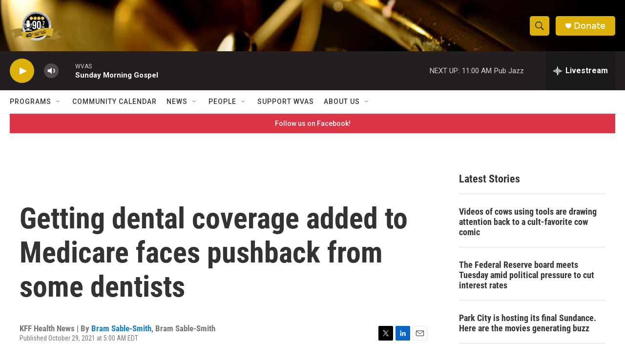

--- FILE ---
content_type: text/html; charset=utf-8
request_url: https://www.google.com/recaptcha/api2/aframe
body_size: 267
content:
<!DOCTYPE HTML><html><head><meta http-equiv="content-type" content="text/html; charset=UTF-8"></head><body><script nonce="y_AloMOkreSiKpBRBDCudA">/** Anti-fraud and anti-abuse applications only. See google.com/recaptcha */ try{var clients={'sodar':'https://pagead2.googlesyndication.com/pagead/sodar?'};window.addEventListener("message",function(a){try{if(a.source===window.parent){var b=JSON.parse(a.data);var c=clients[b['id']];if(c){var d=document.createElement('img');d.src=c+b['params']+'&rc='+(localStorage.getItem("rc::a")?sessionStorage.getItem("rc::b"):"");window.document.body.appendChild(d);sessionStorage.setItem("rc::e",parseInt(sessionStorage.getItem("rc::e")||0)+1);localStorage.setItem("rc::h",'1769356967872');}}}catch(b){}});window.parent.postMessage("_grecaptcha_ready", "*");}catch(b){}</script></body></html>